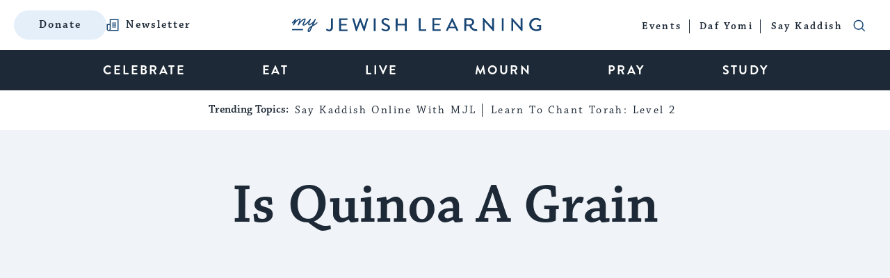

--- FILE ---
content_type: text/html; charset=utf-8
request_url: https://www.google.com/recaptcha/api2/anchor?ar=1&k=6LcGSvkrAAAAAGwOLEWfx6m3ttSPDNgITVG0ybzR&co=aHR0cHM6Ly93d3cubXlqZXdpc2hsZWFybmluZy5jb206NDQz&hl=en&v=PoyoqOPhxBO7pBk68S4YbpHZ&size=normal&anchor-ms=20000&execute-ms=30000&cb=t0w19gi89yje
body_size: 49266
content:
<!DOCTYPE HTML><html dir="ltr" lang="en"><head><meta http-equiv="Content-Type" content="text/html; charset=UTF-8">
<meta http-equiv="X-UA-Compatible" content="IE=edge">
<title>reCAPTCHA</title>
<style type="text/css">
/* cyrillic-ext */
@font-face {
  font-family: 'Roboto';
  font-style: normal;
  font-weight: 400;
  font-stretch: 100%;
  src: url(//fonts.gstatic.com/s/roboto/v48/KFO7CnqEu92Fr1ME7kSn66aGLdTylUAMa3GUBHMdazTgWw.woff2) format('woff2');
  unicode-range: U+0460-052F, U+1C80-1C8A, U+20B4, U+2DE0-2DFF, U+A640-A69F, U+FE2E-FE2F;
}
/* cyrillic */
@font-face {
  font-family: 'Roboto';
  font-style: normal;
  font-weight: 400;
  font-stretch: 100%;
  src: url(//fonts.gstatic.com/s/roboto/v48/KFO7CnqEu92Fr1ME7kSn66aGLdTylUAMa3iUBHMdazTgWw.woff2) format('woff2');
  unicode-range: U+0301, U+0400-045F, U+0490-0491, U+04B0-04B1, U+2116;
}
/* greek-ext */
@font-face {
  font-family: 'Roboto';
  font-style: normal;
  font-weight: 400;
  font-stretch: 100%;
  src: url(//fonts.gstatic.com/s/roboto/v48/KFO7CnqEu92Fr1ME7kSn66aGLdTylUAMa3CUBHMdazTgWw.woff2) format('woff2');
  unicode-range: U+1F00-1FFF;
}
/* greek */
@font-face {
  font-family: 'Roboto';
  font-style: normal;
  font-weight: 400;
  font-stretch: 100%;
  src: url(//fonts.gstatic.com/s/roboto/v48/KFO7CnqEu92Fr1ME7kSn66aGLdTylUAMa3-UBHMdazTgWw.woff2) format('woff2');
  unicode-range: U+0370-0377, U+037A-037F, U+0384-038A, U+038C, U+038E-03A1, U+03A3-03FF;
}
/* math */
@font-face {
  font-family: 'Roboto';
  font-style: normal;
  font-weight: 400;
  font-stretch: 100%;
  src: url(//fonts.gstatic.com/s/roboto/v48/KFO7CnqEu92Fr1ME7kSn66aGLdTylUAMawCUBHMdazTgWw.woff2) format('woff2');
  unicode-range: U+0302-0303, U+0305, U+0307-0308, U+0310, U+0312, U+0315, U+031A, U+0326-0327, U+032C, U+032F-0330, U+0332-0333, U+0338, U+033A, U+0346, U+034D, U+0391-03A1, U+03A3-03A9, U+03B1-03C9, U+03D1, U+03D5-03D6, U+03F0-03F1, U+03F4-03F5, U+2016-2017, U+2034-2038, U+203C, U+2040, U+2043, U+2047, U+2050, U+2057, U+205F, U+2070-2071, U+2074-208E, U+2090-209C, U+20D0-20DC, U+20E1, U+20E5-20EF, U+2100-2112, U+2114-2115, U+2117-2121, U+2123-214F, U+2190, U+2192, U+2194-21AE, U+21B0-21E5, U+21F1-21F2, U+21F4-2211, U+2213-2214, U+2216-22FF, U+2308-230B, U+2310, U+2319, U+231C-2321, U+2336-237A, U+237C, U+2395, U+239B-23B7, U+23D0, U+23DC-23E1, U+2474-2475, U+25AF, U+25B3, U+25B7, U+25BD, U+25C1, U+25CA, U+25CC, U+25FB, U+266D-266F, U+27C0-27FF, U+2900-2AFF, U+2B0E-2B11, U+2B30-2B4C, U+2BFE, U+3030, U+FF5B, U+FF5D, U+1D400-1D7FF, U+1EE00-1EEFF;
}
/* symbols */
@font-face {
  font-family: 'Roboto';
  font-style: normal;
  font-weight: 400;
  font-stretch: 100%;
  src: url(//fonts.gstatic.com/s/roboto/v48/KFO7CnqEu92Fr1ME7kSn66aGLdTylUAMaxKUBHMdazTgWw.woff2) format('woff2');
  unicode-range: U+0001-000C, U+000E-001F, U+007F-009F, U+20DD-20E0, U+20E2-20E4, U+2150-218F, U+2190, U+2192, U+2194-2199, U+21AF, U+21E6-21F0, U+21F3, U+2218-2219, U+2299, U+22C4-22C6, U+2300-243F, U+2440-244A, U+2460-24FF, U+25A0-27BF, U+2800-28FF, U+2921-2922, U+2981, U+29BF, U+29EB, U+2B00-2BFF, U+4DC0-4DFF, U+FFF9-FFFB, U+10140-1018E, U+10190-1019C, U+101A0, U+101D0-101FD, U+102E0-102FB, U+10E60-10E7E, U+1D2C0-1D2D3, U+1D2E0-1D37F, U+1F000-1F0FF, U+1F100-1F1AD, U+1F1E6-1F1FF, U+1F30D-1F30F, U+1F315, U+1F31C, U+1F31E, U+1F320-1F32C, U+1F336, U+1F378, U+1F37D, U+1F382, U+1F393-1F39F, U+1F3A7-1F3A8, U+1F3AC-1F3AF, U+1F3C2, U+1F3C4-1F3C6, U+1F3CA-1F3CE, U+1F3D4-1F3E0, U+1F3ED, U+1F3F1-1F3F3, U+1F3F5-1F3F7, U+1F408, U+1F415, U+1F41F, U+1F426, U+1F43F, U+1F441-1F442, U+1F444, U+1F446-1F449, U+1F44C-1F44E, U+1F453, U+1F46A, U+1F47D, U+1F4A3, U+1F4B0, U+1F4B3, U+1F4B9, U+1F4BB, U+1F4BF, U+1F4C8-1F4CB, U+1F4D6, U+1F4DA, U+1F4DF, U+1F4E3-1F4E6, U+1F4EA-1F4ED, U+1F4F7, U+1F4F9-1F4FB, U+1F4FD-1F4FE, U+1F503, U+1F507-1F50B, U+1F50D, U+1F512-1F513, U+1F53E-1F54A, U+1F54F-1F5FA, U+1F610, U+1F650-1F67F, U+1F687, U+1F68D, U+1F691, U+1F694, U+1F698, U+1F6AD, U+1F6B2, U+1F6B9-1F6BA, U+1F6BC, U+1F6C6-1F6CF, U+1F6D3-1F6D7, U+1F6E0-1F6EA, U+1F6F0-1F6F3, U+1F6F7-1F6FC, U+1F700-1F7FF, U+1F800-1F80B, U+1F810-1F847, U+1F850-1F859, U+1F860-1F887, U+1F890-1F8AD, U+1F8B0-1F8BB, U+1F8C0-1F8C1, U+1F900-1F90B, U+1F93B, U+1F946, U+1F984, U+1F996, U+1F9E9, U+1FA00-1FA6F, U+1FA70-1FA7C, U+1FA80-1FA89, U+1FA8F-1FAC6, U+1FACE-1FADC, U+1FADF-1FAE9, U+1FAF0-1FAF8, U+1FB00-1FBFF;
}
/* vietnamese */
@font-face {
  font-family: 'Roboto';
  font-style: normal;
  font-weight: 400;
  font-stretch: 100%;
  src: url(//fonts.gstatic.com/s/roboto/v48/KFO7CnqEu92Fr1ME7kSn66aGLdTylUAMa3OUBHMdazTgWw.woff2) format('woff2');
  unicode-range: U+0102-0103, U+0110-0111, U+0128-0129, U+0168-0169, U+01A0-01A1, U+01AF-01B0, U+0300-0301, U+0303-0304, U+0308-0309, U+0323, U+0329, U+1EA0-1EF9, U+20AB;
}
/* latin-ext */
@font-face {
  font-family: 'Roboto';
  font-style: normal;
  font-weight: 400;
  font-stretch: 100%;
  src: url(//fonts.gstatic.com/s/roboto/v48/KFO7CnqEu92Fr1ME7kSn66aGLdTylUAMa3KUBHMdazTgWw.woff2) format('woff2');
  unicode-range: U+0100-02BA, U+02BD-02C5, U+02C7-02CC, U+02CE-02D7, U+02DD-02FF, U+0304, U+0308, U+0329, U+1D00-1DBF, U+1E00-1E9F, U+1EF2-1EFF, U+2020, U+20A0-20AB, U+20AD-20C0, U+2113, U+2C60-2C7F, U+A720-A7FF;
}
/* latin */
@font-face {
  font-family: 'Roboto';
  font-style: normal;
  font-weight: 400;
  font-stretch: 100%;
  src: url(//fonts.gstatic.com/s/roboto/v48/KFO7CnqEu92Fr1ME7kSn66aGLdTylUAMa3yUBHMdazQ.woff2) format('woff2');
  unicode-range: U+0000-00FF, U+0131, U+0152-0153, U+02BB-02BC, U+02C6, U+02DA, U+02DC, U+0304, U+0308, U+0329, U+2000-206F, U+20AC, U+2122, U+2191, U+2193, U+2212, U+2215, U+FEFF, U+FFFD;
}
/* cyrillic-ext */
@font-face {
  font-family: 'Roboto';
  font-style: normal;
  font-weight: 500;
  font-stretch: 100%;
  src: url(//fonts.gstatic.com/s/roboto/v48/KFO7CnqEu92Fr1ME7kSn66aGLdTylUAMa3GUBHMdazTgWw.woff2) format('woff2');
  unicode-range: U+0460-052F, U+1C80-1C8A, U+20B4, U+2DE0-2DFF, U+A640-A69F, U+FE2E-FE2F;
}
/* cyrillic */
@font-face {
  font-family: 'Roboto';
  font-style: normal;
  font-weight: 500;
  font-stretch: 100%;
  src: url(//fonts.gstatic.com/s/roboto/v48/KFO7CnqEu92Fr1ME7kSn66aGLdTylUAMa3iUBHMdazTgWw.woff2) format('woff2');
  unicode-range: U+0301, U+0400-045F, U+0490-0491, U+04B0-04B1, U+2116;
}
/* greek-ext */
@font-face {
  font-family: 'Roboto';
  font-style: normal;
  font-weight: 500;
  font-stretch: 100%;
  src: url(//fonts.gstatic.com/s/roboto/v48/KFO7CnqEu92Fr1ME7kSn66aGLdTylUAMa3CUBHMdazTgWw.woff2) format('woff2');
  unicode-range: U+1F00-1FFF;
}
/* greek */
@font-face {
  font-family: 'Roboto';
  font-style: normal;
  font-weight: 500;
  font-stretch: 100%;
  src: url(//fonts.gstatic.com/s/roboto/v48/KFO7CnqEu92Fr1ME7kSn66aGLdTylUAMa3-UBHMdazTgWw.woff2) format('woff2');
  unicode-range: U+0370-0377, U+037A-037F, U+0384-038A, U+038C, U+038E-03A1, U+03A3-03FF;
}
/* math */
@font-face {
  font-family: 'Roboto';
  font-style: normal;
  font-weight: 500;
  font-stretch: 100%;
  src: url(//fonts.gstatic.com/s/roboto/v48/KFO7CnqEu92Fr1ME7kSn66aGLdTylUAMawCUBHMdazTgWw.woff2) format('woff2');
  unicode-range: U+0302-0303, U+0305, U+0307-0308, U+0310, U+0312, U+0315, U+031A, U+0326-0327, U+032C, U+032F-0330, U+0332-0333, U+0338, U+033A, U+0346, U+034D, U+0391-03A1, U+03A3-03A9, U+03B1-03C9, U+03D1, U+03D5-03D6, U+03F0-03F1, U+03F4-03F5, U+2016-2017, U+2034-2038, U+203C, U+2040, U+2043, U+2047, U+2050, U+2057, U+205F, U+2070-2071, U+2074-208E, U+2090-209C, U+20D0-20DC, U+20E1, U+20E5-20EF, U+2100-2112, U+2114-2115, U+2117-2121, U+2123-214F, U+2190, U+2192, U+2194-21AE, U+21B0-21E5, U+21F1-21F2, U+21F4-2211, U+2213-2214, U+2216-22FF, U+2308-230B, U+2310, U+2319, U+231C-2321, U+2336-237A, U+237C, U+2395, U+239B-23B7, U+23D0, U+23DC-23E1, U+2474-2475, U+25AF, U+25B3, U+25B7, U+25BD, U+25C1, U+25CA, U+25CC, U+25FB, U+266D-266F, U+27C0-27FF, U+2900-2AFF, U+2B0E-2B11, U+2B30-2B4C, U+2BFE, U+3030, U+FF5B, U+FF5D, U+1D400-1D7FF, U+1EE00-1EEFF;
}
/* symbols */
@font-face {
  font-family: 'Roboto';
  font-style: normal;
  font-weight: 500;
  font-stretch: 100%;
  src: url(//fonts.gstatic.com/s/roboto/v48/KFO7CnqEu92Fr1ME7kSn66aGLdTylUAMaxKUBHMdazTgWw.woff2) format('woff2');
  unicode-range: U+0001-000C, U+000E-001F, U+007F-009F, U+20DD-20E0, U+20E2-20E4, U+2150-218F, U+2190, U+2192, U+2194-2199, U+21AF, U+21E6-21F0, U+21F3, U+2218-2219, U+2299, U+22C4-22C6, U+2300-243F, U+2440-244A, U+2460-24FF, U+25A0-27BF, U+2800-28FF, U+2921-2922, U+2981, U+29BF, U+29EB, U+2B00-2BFF, U+4DC0-4DFF, U+FFF9-FFFB, U+10140-1018E, U+10190-1019C, U+101A0, U+101D0-101FD, U+102E0-102FB, U+10E60-10E7E, U+1D2C0-1D2D3, U+1D2E0-1D37F, U+1F000-1F0FF, U+1F100-1F1AD, U+1F1E6-1F1FF, U+1F30D-1F30F, U+1F315, U+1F31C, U+1F31E, U+1F320-1F32C, U+1F336, U+1F378, U+1F37D, U+1F382, U+1F393-1F39F, U+1F3A7-1F3A8, U+1F3AC-1F3AF, U+1F3C2, U+1F3C4-1F3C6, U+1F3CA-1F3CE, U+1F3D4-1F3E0, U+1F3ED, U+1F3F1-1F3F3, U+1F3F5-1F3F7, U+1F408, U+1F415, U+1F41F, U+1F426, U+1F43F, U+1F441-1F442, U+1F444, U+1F446-1F449, U+1F44C-1F44E, U+1F453, U+1F46A, U+1F47D, U+1F4A3, U+1F4B0, U+1F4B3, U+1F4B9, U+1F4BB, U+1F4BF, U+1F4C8-1F4CB, U+1F4D6, U+1F4DA, U+1F4DF, U+1F4E3-1F4E6, U+1F4EA-1F4ED, U+1F4F7, U+1F4F9-1F4FB, U+1F4FD-1F4FE, U+1F503, U+1F507-1F50B, U+1F50D, U+1F512-1F513, U+1F53E-1F54A, U+1F54F-1F5FA, U+1F610, U+1F650-1F67F, U+1F687, U+1F68D, U+1F691, U+1F694, U+1F698, U+1F6AD, U+1F6B2, U+1F6B9-1F6BA, U+1F6BC, U+1F6C6-1F6CF, U+1F6D3-1F6D7, U+1F6E0-1F6EA, U+1F6F0-1F6F3, U+1F6F7-1F6FC, U+1F700-1F7FF, U+1F800-1F80B, U+1F810-1F847, U+1F850-1F859, U+1F860-1F887, U+1F890-1F8AD, U+1F8B0-1F8BB, U+1F8C0-1F8C1, U+1F900-1F90B, U+1F93B, U+1F946, U+1F984, U+1F996, U+1F9E9, U+1FA00-1FA6F, U+1FA70-1FA7C, U+1FA80-1FA89, U+1FA8F-1FAC6, U+1FACE-1FADC, U+1FADF-1FAE9, U+1FAF0-1FAF8, U+1FB00-1FBFF;
}
/* vietnamese */
@font-face {
  font-family: 'Roboto';
  font-style: normal;
  font-weight: 500;
  font-stretch: 100%;
  src: url(//fonts.gstatic.com/s/roboto/v48/KFO7CnqEu92Fr1ME7kSn66aGLdTylUAMa3OUBHMdazTgWw.woff2) format('woff2');
  unicode-range: U+0102-0103, U+0110-0111, U+0128-0129, U+0168-0169, U+01A0-01A1, U+01AF-01B0, U+0300-0301, U+0303-0304, U+0308-0309, U+0323, U+0329, U+1EA0-1EF9, U+20AB;
}
/* latin-ext */
@font-face {
  font-family: 'Roboto';
  font-style: normal;
  font-weight: 500;
  font-stretch: 100%;
  src: url(//fonts.gstatic.com/s/roboto/v48/KFO7CnqEu92Fr1ME7kSn66aGLdTylUAMa3KUBHMdazTgWw.woff2) format('woff2');
  unicode-range: U+0100-02BA, U+02BD-02C5, U+02C7-02CC, U+02CE-02D7, U+02DD-02FF, U+0304, U+0308, U+0329, U+1D00-1DBF, U+1E00-1E9F, U+1EF2-1EFF, U+2020, U+20A0-20AB, U+20AD-20C0, U+2113, U+2C60-2C7F, U+A720-A7FF;
}
/* latin */
@font-face {
  font-family: 'Roboto';
  font-style: normal;
  font-weight: 500;
  font-stretch: 100%;
  src: url(//fonts.gstatic.com/s/roboto/v48/KFO7CnqEu92Fr1ME7kSn66aGLdTylUAMa3yUBHMdazQ.woff2) format('woff2');
  unicode-range: U+0000-00FF, U+0131, U+0152-0153, U+02BB-02BC, U+02C6, U+02DA, U+02DC, U+0304, U+0308, U+0329, U+2000-206F, U+20AC, U+2122, U+2191, U+2193, U+2212, U+2215, U+FEFF, U+FFFD;
}
/* cyrillic-ext */
@font-face {
  font-family: 'Roboto';
  font-style: normal;
  font-weight: 900;
  font-stretch: 100%;
  src: url(//fonts.gstatic.com/s/roboto/v48/KFO7CnqEu92Fr1ME7kSn66aGLdTylUAMa3GUBHMdazTgWw.woff2) format('woff2');
  unicode-range: U+0460-052F, U+1C80-1C8A, U+20B4, U+2DE0-2DFF, U+A640-A69F, U+FE2E-FE2F;
}
/* cyrillic */
@font-face {
  font-family: 'Roboto';
  font-style: normal;
  font-weight: 900;
  font-stretch: 100%;
  src: url(//fonts.gstatic.com/s/roboto/v48/KFO7CnqEu92Fr1ME7kSn66aGLdTylUAMa3iUBHMdazTgWw.woff2) format('woff2');
  unicode-range: U+0301, U+0400-045F, U+0490-0491, U+04B0-04B1, U+2116;
}
/* greek-ext */
@font-face {
  font-family: 'Roboto';
  font-style: normal;
  font-weight: 900;
  font-stretch: 100%;
  src: url(//fonts.gstatic.com/s/roboto/v48/KFO7CnqEu92Fr1ME7kSn66aGLdTylUAMa3CUBHMdazTgWw.woff2) format('woff2');
  unicode-range: U+1F00-1FFF;
}
/* greek */
@font-face {
  font-family: 'Roboto';
  font-style: normal;
  font-weight: 900;
  font-stretch: 100%;
  src: url(//fonts.gstatic.com/s/roboto/v48/KFO7CnqEu92Fr1ME7kSn66aGLdTylUAMa3-UBHMdazTgWw.woff2) format('woff2');
  unicode-range: U+0370-0377, U+037A-037F, U+0384-038A, U+038C, U+038E-03A1, U+03A3-03FF;
}
/* math */
@font-face {
  font-family: 'Roboto';
  font-style: normal;
  font-weight: 900;
  font-stretch: 100%;
  src: url(//fonts.gstatic.com/s/roboto/v48/KFO7CnqEu92Fr1ME7kSn66aGLdTylUAMawCUBHMdazTgWw.woff2) format('woff2');
  unicode-range: U+0302-0303, U+0305, U+0307-0308, U+0310, U+0312, U+0315, U+031A, U+0326-0327, U+032C, U+032F-0330, U+0332-0333, U+0338, U+033A, U+0346, U+034D, U+0391-03A1, U+03A3-03A9, U+03B1-03C9, U+03D1, U+03D5-03D6, U+03F0-03F1, U+03F4-03F5, U+2016-2017, U+2034-2038, U+203C, U+2040, U+2043, U+2047, U+2050, U+2057, U+205F, U+2070-2071, U+2074-208E, U+2090-209C, U+20D0-20DC, U+20E1, U+20E5-20EF, U+2100-2112, U+2114-2115, U+2117-2121, U+2123-214F, U+2190, U+2192, U+2194-21AE, U+21B0-21E5, U+21F1-21F2, U+21F4-2211, U+2213-2214, U+2216-22FF, U+2308-230B, U+2310, U+2319, U+231C-2321, U+2336-237A, U+237C, U+2395, U+239B-23B7, U+23D0, U+23DC-23E1, U+2474-2475, U+25AF, U+25B3, U+25B7, U+25BD, U+25C1, U+25CA, U+25CC, U+25FB, U+266D-266F, U+27C0-27FF, U+2900-2AFF, U+2B0E-2B11, U+2B30-2B4C, U+2BFE, U+3030, U+FF5B, U+FF5D, U+1D400-1D7FF, U+1EE00-1EEFF;
}
/* symbols */
@font-face {
  font-family: 'Roboto';
  font-style: normal;
  font-weight: 900;
  font-stretch: 100%;
  src: url(//fonts.gstatic.com/s/roboto/v48/KFO7CnqEu92Fr1ME7kSn66aGLdTylUAMaxKUBHMdazTgWw.woff2) format('woff2');
  unicode-range: U+0001-000C, U+000E-001F, U+007F-009F, U+20DD-20E0, U+20E2-20E4, U+2150-218F, U+2190, U+2192, U+2194-2199, U+21AF, U+21E6-21F0, U+21F3, U+2218-2219, U+2299, U+22C4-22C6, U+2300-243F, U+2440-244A, U+2460-24FF, U+25A0-27BF, U+2800-28FF, U+2921-2922, U+2981, U+29BF, U+29EB, U+2B00-2BFF, U+4DC0-4DFF, U+FFF9-FFFB, U+10140-1018E, U+10190-1019C, U+101A0, U+101D0-101FD, U+102E0-102FB, U+10E60-10E7E, U+1D2C0-1D2D3, U+1D2E0-1D37F, U+1F000-1F0FF, U+1F100-1F1AD, U+1F1E6-1F1FF, U+1F30D-1F30F, U+1F315, U+1F31C, U+1F31E, U+1F320-1F32C, U+1F336, U+1F378, U+1F37D, U+1F382, U+1F393-1F39F, U+1F3A7-1F3A8, U+1F3AC-1F3AF, U+1F3C2, U+1F3C4-1F3C6, U+1F3CA-1F3CE, U+1F3D4-1F3E0, U+1F3ED, U+1F3F1-1F3F3, U+1F3F5-1F3F7, U+1F408, U+1F415, U+1F41F, U+1F426, U+1F43F, U+1F441-1F442, U+1F444, U+1F446-1F449, U+1F44C-1F44E, U+1F453, U+1F46A, U+1F47D, U+1F4A3, U+1F4B0, U+1F4B3, U+1F4B9, U+1F4BB, U+1F4BF, U+1F4C8-1F4CB, U+1F4D6, U+1F4DA, U+1F4DF, U+1F4E3-1F4E6, U+1F4EA-1F4ED, U+1F4F7, U+1F4F9-1F4FB, U+1F4FD-1F4FE, U+1F503, U+1F507-1F50B, U+1F50D, U+1F512-1F513, U+1F53E-1F54A, U+1F54F-1F5FA, U+1F610, U+1F650-1F67F, U+1F687, U+1F68D, U+1F691, U+1F694, U+1F698, U+1F6AD, U+1F6B2, U+1F6B9-1F6BA, U+1F6BC, U+1F6C6-1F6CF, U+1F6D3-1F6D7, U+1F6E0-1F6EA, U+1F6F0-1F6F3, U+1F6F7-1F6FC, U+1F700-1F7FF, U+1F800-1F80B, U+1F810-1F847, U+1F850-1F859, U+1F860-1F887, U+1F890-1F8AD, U+1F8B0-1F8BB, U+1F8C0-1F8C1, U+1F900-1F90B, U+1F93B, U+1F946, U+1F984, U+1F996, U+1F9E9, U+1FA00-1FA6F, U+1FA70-1FA7C, U+1FA80-1FA89, U+1FA8F-1FAC6, U+1FACE-1FADC, U+1FADF-1FAE9, U+1FAF0-1FAF8, U+1FB00-1FBFF;
}
/* vietnamese */
@font-face {
  font-family: 'Roboto';
  font-style: normal;
  font-weight: 900;
  font-stretch: 100%;
  src: url(//fonts.gstatic.com/s/roboto/v48/KFO7CnqEu92Fr1ME7kSn66aGLdTylUAMa3OUBHMdazTgWw.woff2) format('woff2');
  unicode-range: U+0102-0103, U+0110-0111, U+0128-0129, U+0168-0169, U+01A0-01A1, U+01AF-01B0, U+0300-0301, U+0303-0304, U+0308-0309, U+0323, U+0329, U+1EA0-1EF9, U+20AB;
}
/* latin-ext */
@font-face {
  font-family: 'Roboto';
  font-style: normal;
  font-weight: 900;
  font-stretch: 100%;
  src: url(//fonts.gstatic.com/s/roboto/v48/KFO7CnqEu92Fr1ME7kSn66aGLdTylUAMa3KUBHMdazTgWw.woff2) format('woff2');
  unicode-range: U+0100-02BA, U+02BD-02C5, U+02C7-02CC, U+02CE-02D7, U+02DD-02FF, U+0304, U+0308, U+0329, U+1D00-1DBF, U+1E00-1E9F, U+1EF2-1EFF, U+2020, U+20A0-20AB, U+20AD-20C0, U+2113, U+2C60-2C7F, U+A720-A7FF;
}
/* latin */
@font-face {
  font-family: 'Roboto';
  font-style: normal;
  font-weight: 900;
  font-stretch: 100%;
  src: url(//fonts.gstatic.com/s/roboto/v48/KFO7CnqEu92Fr1ME7kSn66aGLdTylUAMa3yUBHMdazQ.woff2) format('woff2');
  unicode-range: U+0000-00FF, U+0131, U+0152-0153, U+02BB-02BC, U+02C6, U+02DA, U+02DC, U+0304, U+0308, U+0329, U+2000-206F, U+20AC, U+2122, U+2191, U+2193, U+2212, U+2215, U+FEFF, U+FFFD;
}

</style>
<link rel="stylesheet" type="text/css" href="https://www.gstatic.com/recaptcha/releases/PoyoqOPhxBO7pBk68S4YbpHZ/styles__ltr.css">
<script nonce="5Anfbnwll4jF8K2_M4vU-Q" type="text/javascript">window['__recaptcha_api'] = 'https://www.google.com/recaptcha/api2/';</script>
<script type="text/javascript" src="https://www.gstatic.com/recaptcha/releases/PoyoqOPhxBO7pBk68S4YbpHZ/recaptcha__en.js" nonce="5Anfbnwll4jF8K2_M4vU-Q">
      
    </script></head>
<body><div id="rc-anchor-alert" class="rc-anchor-alert"></div>
<input type="hidden" id="recaptcha-token" value="[base64]">
<script type="text/javascript" nonce="5Anfbnwll4jF8K2_M4vU-Q">
      recaptcha.anchor.Main.init("[\x22ainput\x22,[\x22bgdata\x22,\x22\x22,\[base64]/[base64]/[base64]/[base64]/[base64]/UltsKytdPUU6KEU8MjA0OD9SW2wrK109RT4+NnwxOTI6KChFJjY0NTEyKT09NTUyOTYmJk0rMTxjLmxlbmd0aCYmKGMuY2hhckNvZGVBdChNKzEpJjY0NTEyKT09NTYzMjA/[base64]/[base64]/[base64]/[base64]/[base64]/[base64]/[base64]\x22,\[base64]\\u003d\\u003d\x22,\x22wpbDnsK7wpXDksKAwrXCl0J+NxzCiMO+fcKmKGN3woJawr/[base64]/ChWPDiz3DhsOQH8KmBUJ1J8KPw4XDucKewoU5w7zDi8OidsOIw5pwwowTcT/DhcKOw5YhXydHwoJSDyLCqy7CqwfChBl0w6oNXsKlwpnDohpvwot0OVvDlTrCl8KdDVFzw4UdVMKhwrwORMKRw78SB13CmErDvBB3wqfDqMKow6Miw4d9DQXDrMOTw6HDiRM4wobCgD/[base64]/[base64]/DjcOmwrkIw4shecKGEXTCq8KOOsO/wo3DpyQ0wp/DrsKlJSkSYMOvJGgwXsOda0vDicKNw5XDjWAXHjw7w6nCv8Ovw4towpnDrnnCkwNJw4nCilJmwqcOYRUIcGnCpcKLw5/Cl8Kgw7IJFAXCuCVRwo9lDcKSW8KNwqTCpjw9IxHCvVjDmE8Mw6kpw6vDnR57NnZHHcKXw7x6w6JAwrEYwqfDtRXCmAvCu8KKwrrDrDwJUMK/wqnDji8hZMONw5HDrcKKw4bDlEnCkGF5bsOCJcKnC8K7w4nDi8KdUBxOwprCp8OJQ0wzHMKOIA7CjUETwolARAssQMOZXnXDu13CvcODIMOgcgvCp3coTMKcXMORw7rCsn5sIMO6wqrCncKSw4/[base64]/TsOrw6pUFi3DqV4QWgxEwrNrw5QjdcKSV8Ozw5vDsgrCh0Iodk7DhGbDisKyD8KDPBQVw6Z6ZC/CuRNmw5gAwrrDr8KQNBHCuGHDmcOYFcKWVMK1w6kVdcKLLMKRbRDDlwdxcsO8wpHCuXENwpDDvsKJfsKMbMOfBn1hwopXw51Mw4IZDhUHP2zCujHDlsOASC9fw7jDqcOrwqLCsBZQw6gdwovDsjbDjRtTwp/CpsOeVcOFFMKywodPL8KBw442wpvCmsO1MR4vJsOvAMKXwpDDiXxnwog4wqzCljLDihVvCcKww7Juw5w3BVrCp8O7dmLCp18WbcOeGXbDi2zCkCHDmBZHB8KBKcKIw4jDtsKhw7PDlsKvXcKgw6zCkkXDtFbDqixmwrg/wpNlw5BofsKTwovDsMKSXMKYwpXDmSXDpMO5LcOewpjDuMKuw7vDn8K5wrlNw5QKwoJKegjDgT/DtHBWScKDDcObesKxw7nChyZMw6oKaxDCgEcJw6s/Uw/CncKNwpHDocKdwpLDhFFQw5fCvcOpLMOSw4hAw4YaG8Kbw75bFMKnwqbDp3LCrsK4w7rCtDQeP8K5wpdIEhbDkMK/HWrDvMO/[base64]/csO5w4zDn8OGN8Omw5RKwojCvMKHw6t+w7gjO8KxAGh9w7NsHcOqw6RrwqgTw7LDr8KSwpfCtCjCtcK6bcK6HGh3X1xsFcKLV8K+wolBw77CvMKtwqbCoMOXw7TCi3R/ZDkEGRN+cShZw7rCosOaB8O9VxbCgUnDsMOawr/DoBDDncKLwq94UxPDvDRxw5FdI8O6w74NwrV/NRbDuMOCPMOqwq5SezYVw5fCjsOjBBPDmMOUwq/DnErDhMKdH2M9wrRLw5kwR8Omwod/Qn7CkzhzwqoxZ8OCISvCsjzCshTChFZeBMK/N8KIaMOaJcODNcOYw40UeVh4ISfCqsOweSzDocKQw4bDph3CqMOMw5pUeCnDh2jCgnFww5UkesOVTMO1wqY7C2IYUcO2wrsjOcKsKTXDuQvDnB4OETkZTsKawrcjScK3wocUwpBrw4bDsQ90wqBORRHCi8KyeMO2Ll3DuTsbW1PDm2bDm8K/VcO3bDBRWCjDosOLwrbCtQLCvAYrw6DCmwrCjsKZw6TDjsKFNMOiwpfCtcKXbh9pHcOsw7/DqVt4w57DinjDhcKBBF/[base64]/RnjCs0rDmXd5woHCpQ1awrbDrsOvCMOpZcOBGB/DknbCssO6DcKRwqF5w5HDuMKzwpLCtgwyA8OkNnDCuVXCqljChErDpFwmwqwFLcKyw4vDj8KXwqVGVmTCuUtNLljDjcK8XMKcZD4aw5YERMOde8OXw4jDisO3Ej7DkcKQwpTCtQhrwqXCr8OsOcOuc8KfPhDCqMO5bcOmfSgaw74cwpPCssO/[base64]/DjMK6w7LCpHnCpcOdWykdwqzDgX0BOMKtwr3Dl8OuWcOaJ8OvwqjDuAhfMzPDqSLDscKXwpbCi0DCjsOlOT3CnsKuw7o+RVnCs2jDjy3DqijChw0Tw6/Cl04CbzU1ScK2VjY0dQTCqMKgb3goQMOhMMOHwqoFw6RteMKAaF88wq/Dt8KFBx7DuMKuLcOtw7RbwrNveB1jw5XChBXDkEZxwqlGwrUkKMOuw4RSRg7CtsKhTmoRw6PDsMKaw7PDjsK0wqrDsmbDrxHCvg/DqGrDjsOoBGDCt20tLMKuw5Jaw4zClVnDu8OsNnTDmX7DosOvXsOeZ8KdwqHChAcFw58/[base64]/KcOQw4A1wqfCjDxKwpIKwoNdwoHCgh1ZeERdNcK2wrXDqB/CkMKZwrTCoiHCsE7DmV86w6zCkCYEwoTCkwsXdMObIWIWLMKNRcKGKRjDkcKyTcOtwpjDrsOBIzJnw7dzMkkqw5sKw4/CocO3w7XDnwDDoMKUw6t2a8O+YUDDhsOrVGU7wprCmlzCuMKdZcKafQRjKmbDo8OIw4LDlULCoz/Ck8OgwpAaJMOCw6fCvX/CsQwKw4VtKcKew4HClcKSw7LCscOnbyzDusOdGzDCti5QBsKBw4olNmFbIT1lw4VKw70VcXAjwpXDm8O5ayzCpiYEUsOUa0PCvsKLU8Ozwr0HQlDDnMKfRnLCusKdC0M/[base64]/DrhE1HRpCwqtDwrNAwpxpFG/CoXbDkXQ0wqAlwrl8w5Z/w7nDgk3DsMKUwofDvMKtSh49w7TDnQjDlsKQwrPCqiDCvkoxZH1Ow7PCrw7DsB9zCcOze8OBw60fHMOww6XCl8KeFcOCDXRwOAEATMKXYcKOwrcrGmvCi8OYwpsRCCQ8w6AiDw7CkjDDhFA5w4fDusKWFg3CrRg3GcOBEsOXw4PDuCAVw6UUw6/CowdeJcOewpPCrcO+w4zDqMKzwohcMMKTwo8DwqfDqwF/RWEoDMKQwrXCsMOGwojCjMOAaGoqXAp1V8Klw45DwrZVwqXDnMOsw5nCrlR5w5J2woPDicOKw43CvsK6JxEdw5ERSAIuwqLCrzhEwpNPwrLDqcK9wqFRHHcuNcOFw698wr0gSDIJf8Oaw7NLalk4OAXCjXXDi1gGw5HCnH/DpcOvBXlrYsK8w7/DmiHCmAseFDzDrcOnwowawpNsO8O8w7XDqMKGwqDDh8OfwrbCgcKBccOew5HCsXzCoMKVwp8FecKOB3Vzwr7CtsOMw5LCoiTDrHpcw5XDokhfw5ZAw7/Cu8OKbgzDmsOvw55Jwr/Cr3gEQTrCqmrDkcKDw7PCq8KdNMOww6ZiMMOEw7fCg8OcWhvCmUvCqjFSwp3DuFHCscKbBWpZHWbDksOFWsOsISTDhy3Du8Opw4ISw7jCnRXCqDV4w6PDvj7CnGjDgcOLYMKowoDDhHorJ3XDpG4fGMOUe8OLVXwJDX/DnhcddnvCkjkmw7F3wozCqMOvYsOzwpnDmMOrwp/[base64]/[base64]/Ck8KCDGvDu1cnMXNQKQsHw58Iwo7Cg3/CpsK1wqLCpkpSwrvCo0Mpw4nCkjApFgLCrD7CpcKgw7kPw6XCsMO9w7/[base64]/w5LDgMKydnXDuiHDhFXDunPCiMK+dsO/E8Odwo8REMKCw5IjQMK3w7gvbcOEw41tXWt6b1TCk8O+C0PCrynDsWPChSjDlnFCK8KgTwwew6PDpsKxw45hwoRNH8OlGxnDoCbCmcKIw7swdmfDq8KdwrQzTMKCw5XDisKhM8O4wq3CvlBqwrnDiEV2f8Ofwr/CosO5PcK4B8OVw4IgesKYw5BEXcOfwrzDiD3CosKBKQTCj8K3W8OmKsO3w4nDoMOjaCTDqcODwrnCrcO6WMKiwrPDv8Osw7hwwqoRJjk8w7lqZloYXAzDnFHCksOyEcKzdsOEwpE3OMOgUMKyw5gLw7LCqMKVw5/[base64]/CpcO0KsOYIzo8Pm3CvABIwprDpcOCesOZwrzCiMO4BCwrw4BOwpMJTMOnG8KxBTooDsOzcVE4w743LMOvwp/CiFY3C8KrXsOmdcKCwq0nw5szwo/DusKuw4DCvipSXTDCnsOqw40ow7FzAwnCj0DDp8OTEi7DncK1wqnCrcK5w7bCvzAOQWkTw4B8wrzDkMKowqoIF8OIwo3DgBtGwp/ClUTDrmHDtcK9w7ENwq0+f0h2wrctNMKZwploS03CtwvCgFJ9w6lnwqx4UGjDoRvDrsK9woNlC8O4wqrCv8KjUzwew4tCSwAgw7Q/OsKqw5xfwp8gwpgfTcKIBsKFwpJAUjZuClfDtWFdD1PCq8KYM8KDYsOQGcKMWGUEw5FAUwfCki/[base64]/AcO/[base64]/[base64]/[base64]/wpbDlBDCmTvDp8OYw7bDksKSw5gmwqkdHMO3wrxSw5FWbsKEwpw+fsOJw41bdcODwps7w4E3w5TDliHCqRzCk0/[base64]/CjcKKZGhbEwRXwqgxDMKyw5tlw6vCoWcaw6zDuQvDjMO6w5bDrSHDnhDDkTdiwpTCqRw/SsOKD3fCpB/Dq8Kvw7Y6EzV8w60/GcOMNsK1I30HGxLCg2XCpsOYCMOEBMKGQG/[base64]/Rk/DowQDwosiwrjClMOOwphgEmnDqcKEAAp7YXpFw4LCmUZxw5jDsMKeXMORSHpZwpVFAMOgw5HDicOjwpfCisK6QwF9WzdTOiQAwobDhwNabcOSwoIaw51gOcKoKcK+PsKqw5vDvsK+L8OmwpnCs8Kew4UQw4w1w6QHEsKvThcwwrPDtMKYw7HChMKZwoLDry/[base64]/[base64]/DmjTDm8OKKXlQwpXCtcOPw7VwwpzCosOEw7l4w4rCscOEDVdqMhpUBMO4w4bDi3Zow6MAHEnCssKrZMOzTMOqURpywqTDlgd9wo/CjjXDncONw4A3b8OtwookVcKWZ8OMw7FNw47CkcKDZCvDlcKyw43DtMKBwr7ClcOZAiY5w51/dFfDt8Orwr/CmMKywpLCjMObwqvChiHDrhtJw7bDmMO4G092TSTDgxwowprCtsKgwq7DmFPDoMKaw6Bvw6rCiMKNw5JjIcOGworCjyTDlHLDomxjbDDCk3QhX3k8w7tFeMOuVgMLcC/CicOywpx4w61VwozCvh3DhnzCssKPwoLCrsKPwqICIsOXeMOYBU1zEsKXw6vClyJNd3rDq8KAVXHCosKNwqMMw5/[base64]/DvVAxI8KWwqXDosKEwqdFwoZCwr/DqcKXwprCm8OoFMKXw4zDkMO/w601LDjDjcO0w53Cp8KBdz3DucKAwoDDksKffhfCuD5/wppvIMO/wrHCgHwYw5YzBsK/anI7H396wqzDsnoBNcOVUMKhLkEUc14WLcOOw7TDn8KMX8OVejRRPyLCgBw5LyrCj8K1w5LChWDDi1fDjMO4woLCtB7CnBTCgcO3NcK/Y8KYwo7CssK5N8KAOcKEwoXCpC3CgkzCulk4w6nCosOhNlsfwrzCkzxdw4Flw60zwoovLX0IwoEyw69RTDpkf2TDgkrDocKRUz1xw7gNZCXDoXYadMO4EcO0w7bCjhTCksKKwrLCqcO/dMOIRBvCrHRSw7vDvxLDm8OGw65KwqnDmcK6YVnCqhNpwrzCtBM7TRfDkcK5wo8Kw6jCh0cbBsKxw5xEwo3DiMK8w4nDvVMYw6nClsOjwqlfwqEBMcKgwqvDtMKsBsO8TMK0wrvCosK+w5Z8w5TCisKMw49ZU8KNSsOcA8O8w7LCp2DCkcOCKSzDmVrCtFEawr/CnMKwU8OPwoUhwqY+F3Apwr0+I8Knw5c8G2sQwpIyw73Dr27CkMOVOmQbw7/Cix9oA8OIwqXDp8OCwrnCun7DncKUQy8bwo7DnXcgCsO0wp1jwoDCvsOyw4ZPw4ltwpvCgm9RKBfDi8OtUCpHwr7ChsKOL0dcwo7CkDXCvgwIbxbDtVdhMVDCpjbCtiFWQWXCssOHwq/ChgTCqzYIQcOdw7UCJ8Oiwpoiw7HClsOxJi9iw73CpUHCv0nDkkzCrVgyFMO2a8O4wr0bwpvDmgBUw7fCi8OVw7zDrRjCqFJmBjjCoMOrw6YENWFkLcKDwrvDhmDDkm8GVTzCr8Obw77Ct8KMZ8O4w5/[base64]/CjsKZw6fDkMOePGPCssKCKcOJw5MQRsKAX8O2MMOSYk1PwqAVbcOdKDTDuVTDiV/CscOIYwLDn0XCqMOEw5PDiETChcK1wpYeK0N5wqlow7YTwo7Ch8KEYsK5MsK8Ki3CqMKKbsO0SFdiwqTDuMOsw77DnMOEw47DhcO6wppzwqPCo8KWD8OsC8OYw65gwpVtwoAKBk/DksOqdcKzwok0w4sxw4IlJDtZw5dkw6pcI8KJAH1uw7LDscK1w5jDr8KkYSzDhDHCrg/DjF7CocKhIsODdy3DhsOACcKjw6N8VgrDmkPDujfDuhZZwozCvjIDwp/CusKfwrF2wo9fCQzDhcK6wpoKHF8eW8O7wrbDj8K6JMKWLMKZw49jFMONw5DCq8KuKjJfw7DCghsQfS92w4rCn8OrLsKwbB/DlAg7woZBZVbCh8OTw4AXcDBZKMOzwpoISMK2L8KHwr1iw7FzXhTCgnxjwoTDs8KXMlkrw799wo0qVcKZw5/CqnnDlcOiZsO5wpjCijtoCDfCncOswrjChWPDk2UWwoZKMU3DkMKcw40aTcKtH8KlHARWw6fDmQcKw4hHIXzDtcONXXMRwp8Kw6TCtcOzw5tMwqvCrcOBUcKew60gVCttPwBSV8O9M8Kxw59DwrAAw48TVsOTenVOVRhFw5DDkgbDmsOYJDdXfEsdw7PCmmNwOlllND/DslbCtXAkalVRwo3Du3XCsil8eGMoe180A8KOw5QreQPCmsKGwpQEw5sgYcOHAMKNFC1IBcO/[base64]/w5FTLlZ9wrfCmVR7wrXCncOEw4k9fMKmwr7DpcO8MsKWwqnCjMOIwqXCmi/[base64]/DtRsDwr7DscKUw5p3ehnDpRDCqMKdw7wTw5DCp8OPwoXCmEDChMOJwrjDosOKwqs9ICXChkfDjjsAEWLDo3Qlw4tiw5TCuWbDk2bCoMKrw4rCgywkw5DCkcKbwol7YsOdwrAKG1fDmWcKRsKSw5Ytw53Cq8Krw7vDnMK1PQbDrsKVwpvChC3DkMK/BMKNw77ClMKjwrXDtCBAa8OjdVx/[base64]/DlcOdPMOffQTCulvCvMK/CyNLJibDm8OUARLDgcOSw6DDkFHDoCHDtcOAwq1iMmJRKsO4LGF2woB7w6UyVcOPw6RsV2vDvsKAw5/[base64]/UiN2SGXCkR/CuhbCjsKGSBlYdsKbwoTCuEjDuDzCv8ONwp7DrMKZwrBRw5IrGDDDkU/[base64]/DvlROwqjDogvDn8O2OiI0M8KUwph2w44gw4DDrBY6w615MMKhWj3CrMKQMsO7WWDCqm7DnAoaRygDHsOZP8OHw5Y7w49cA8OAwp/DhXJcDlbDuMKywrl5PsOAO1nDqcOxwr7CrMKNwpdpwq5lAVcaEVXCtC3CpEbDoCrCj8KjQMOYVsO0KnTDh8OXcw7CmVRLUwDDtMOQI8Krwp0rMQ45WMOtMMK8wqI7RMKUw57Dm09yPQ/CqUBowqkRwp/CglfDqTZ7w5R1w5TCh03DrsKEb8Kyw73CuzZtw6zCrQ9IX8KFXBk+w69ww70Ow7h9wrxzO8O/FsKIdMO5Y8O3OMOQw4DDnnbClGXCo8KGwoHDmcKqcFnDixQEwrbCg8OOwrzCpMKGHGZewoFBwpTDujQ8IcOsw4fCiCEewrxNw7cYYMOmwobDskQ4QBJBGcOCDcK2wq0fNsKiBW3DiMOQZcOaVcOzwp80YMOeZ8KFw6RBZBzCgxvCghZAw5BxQF/DoMK+YMK/[base64]/Cs8K4T8OLHA/CtiAqw6HClcOcw6rDl8KTw54lLMOaBB3DrMOpw78Hw4DDmzHDkMOvbcONJ8ODd8KofWQNw7duM8KaKzDDiMOoRhDCiHvDrTY5ZMOOw5YBw4BVwq9Mwoo/w5JIwoFHBEt/wqJaw6ZVY2TCrcKZK8KqacKBGcKpFMODTmXDuShhwohAZFfClcOIAEYgQcKEWDTCt8O0a8KWwrXDosKuQQPDk8K4HxTCjcKDw4PCgsO1wosZa8KBwrBsMhrDmCHCr0TDuMOyTMKoOsOIflAEwpzDlhR4wqzCqDVVZcOHw44CMnkkwo3DjcOkB8K/CBEEQXvDocKew61Lw4bDqmnCi1TCuATDqmxswrnDqcO2w7YkIsORw7vDg8K4w4Mre8KSwq/CocO+ZMKIY8O/w5ccBwNkw43DkGDDusOxQcOVwps9woRpMsOAaMOOwog1w646aTTCvjguw4vCll02w7sbYxjChcKIw6rCsV7CqjJoYMOjS3/[base64]/CmcKNwqzDqHIcNgXDr1gyw5JnwoclbsKywpXCkcKEw5wjw5TCvS8uw67Co8KHwqfCqUsLwoR9wq9xHMOhw6vCsS7Cl3HCrsOtesKaw6DDg8KhDsO/wo/[base64]/Cul9mYMOHw7BNwr85w7R2w63CssKaKsKCwr7DqcKmTEE2TR/Dvk9UVcKLwqUSK10beE3DuWnDvsKpw5AHH8K7w5w8SsOlw7jDjcKpfcKIwptswolewpXCrGjCmnrCicORCMK/d8KLwrnDt35tR1wVwrDCr8O0dMOSwqonE8OxfDHCgMOiw77Cix/CvcKew4zCoMKSPsO9XAF8TMKkGiUIwqlSw6zDvhZzwqNIw65AXyXDqsKlw4hhFsKEwq/CviZXXMO4w6zDmXrCijQfw5ozwosMIsKyUCYdwoPDq8OQTGMNw4k2w7bCsxBow5vCljA0SB7CnQAWR8Kdw7rDkhxjNsKHLGwKNMK9bCQNw53CqMKwDTrCmsOuwo7DggYTwo/[base64]/ekxVw5YQwr4cwr3CrHfCg8KJNsOYw6bDmwguwoNHwrNLwr1cwpTDpH3DvVrCmmxdw4zChsONw4PDvQ7CtsK/w5HDvVfCnz7CgynDkcOVbRHCnB/DgsOqwp3CtcKfNsOvY8KAAMKZPcOCw5HCmcO6wqDCuGQpDBQNSm5mU8OBKcK+w4TDvcOuw5lawrHDqEQPF8KoWwRPLcOqamh1wqIowo4hKcOPccOEF8OdWsOnBsK8w78ufX3DkcO1w7EHQ8KFwohTw7/CuFPCnsObw6bCvcKlw47DhcOFw6Q0wo5LYcOWw4QXbSXDpMOPP8KswoggwoPCh3nCpcKqw5HDiwLCqsKHbhk3w4TDkgwGAT5QVihkdz50w7XDhVdXGMOiXcKRJjgVS8K5w7nDoW9ubGDCr1pYX1k3CHHDiDzDjy/[base64]/DlcO0BcOywrbCssOqNsOywrfDpMK5fcKZwodWTcK5wpLCgMOpe8KCFMO0Bh3DonoSw4trw4vCrcKaO8KSw7PCs3QHwqDDuMKZwplNehfCvMOTf8KYwrbCpVHCkzsjwr0Kwo4dw51LfxjCrFEPwofCicKhP8KEXETCmcKyw6EVw6/DpCZvw6l2GiLDpHDCkho/wpoDwpx4w5x/[base64]/Cu8KVwqjDqcOtSGg7A0EMw59VwrRFw6BiwrxyLm/CpG7DuD3Cv38HVsOVVgRswoEMwpXDsSHCsMOPwq9gE8KiTyTCgRrClsKFcFXCg2DClxw8WsOwR1U6AnzCisOew6k4woYdcMOMw7vCtmbDrMOaw6szwonCl2HDsh8dMQrCkGJJSsKnMsOlPcOUfsOCA8OxcjzDtMKGN8OWw4/DssK9e8Kdw6VgX3vCi3HDiwXCgcOFw6xfGnDCmzvCoFZ+w5Z1wqZGw6V9aHQUwpkpMsOJw70Awq5uMQ/CkcKSw73Cn8OVwpowXVrDhiI+OsOEZMO/[base64]/DlkjDjsKXEcK9acKUw5Row6PDpx1Ww6vDisOmw7nDjlXCqMOcZMKaPmxWGxgOdA1TwpZwU8KtfcObw6TClcKcw6XDuS/Cs8KVMi7CmBjClsORwpAuNxwGwr9Uw71Hw7jCsMOXw5rCuMKIfMOXFGQbw69Tw6JWwp8bw5DDgcODazPCuMKUQ0rCjjDDiDnDp8OCwrDClMO3V8OoZ8O7w5xzE8OrJMOaw68+eHTDj1rDhcOzw7/Dr3Q7J8KLw6gWEHk+Zx8Kw7DCuXjCj39qGkrDtlDCo8KSw4/Ds8Okw7fCnUE2wq/DpF7Dn8Omw7HDhllsw7RgCsOyw4zDjWUwwp/[base64]/DmsOcN8OCwrnDgEJswozDjUhSw5stw7smBsKaw60Uw7Jfw73Ctj5NwoTCt8O+bmTCvBEWFxFUw6t3FMKHQAY7w7pCwqLDisOQLcKCbMOUSzjDl8KaSTPCl8KwD1IaJsOhwpTDhTfDi2cfAMKJPV/DjcOtcBk8P8OBwpnDlsKFN0NqwqzDozXDp8OEwrPCv8Oyw70vwojCh0UUw7B9w5tLw58AKTPDsMKcw7oowpFnRB0mw4pHFcORw6rCjipIJcOlb8K9DsOnw5nDp8O/CMKWD8OywpXChwXDgQLCvSfCqMOnw77CocK/ZH7CqlN8eMOxworCgWd1Yhs+S3lPR8OcwqhUajAZAFJMwoM1w7Qjwq5sVcKGw7I3EsOmwqQ4w5nDosOmBVMHEUHCoAlnwqTCgsKyYzkXwopsc8OJw6zCrAbDuCsFwoRSAsO0RcK7IBbCvj7DusOuw4/DrsKLeUZ8WXBaw6k3w6Erw63Dr8OaOhPCvsKGw7IrPj1/wqBtw4bCgMO0w78xGcK1wpfDmyHDvCFGJMOywoVtHMKFa0/Dm8KmwqVywrzCiMKeQQLDrMOiwpkGw6cjw4fCm3QXZ8KHMRlCbn3Cs8KrAhwmwqXDrMKKDsOAw4TCtWoSA8K9XMKLw7/CmkENQm7Clj9Vb8KOOsKYw5h+PTXCi8OmFANveghxHR1FCcOOLGPDh2/DgkAuw4fDmXduw7ZhwqLCjXzDsSh/EkPDo8OqGkHDrnAlw63Cij7Ci8O/[base64]/CgMK2LsKnPA/Cv8OzwqMsJMOow4XDqy55wrEGJcKUacOvw7XChsOTKsKuw417GsOdZ8O3OUIvwo7Cp1vCsTHDlm3Dn13CjyNgZWUKUglbwrXDvcOcwp0lWsKGTMKgw5TDplLCmcKnwq1yH8KdLnNEwpwrwpgIM8OXCSclw7EOLcKwVcOXCwDCpEp/TsKrDz/DtBFmFsOtZsOBw5RKGMOcTsOhSMOhw6wrdCQDbQDCpUrCiS7Cvn1sKH3DjMKEwozDkMKBFhTCo2bCs8OZw4vDqzXDrcKPw7BiZy/DglRmGGzCq8KWXmN2wrjCgMKhS0NMEsK0Uk3Dh8KIBkfDqsKlwrZZNGJVMsOSIsKPOE1yPXrDoGbCgAIqw4LDksKhwrxccyLClk96PsOHw53DtRTCiX/CmMKtc8KpwrgxTsKsJVBOw7ttIsOAMxFKwrXDp00eQTtQw5vCvREFwoYRwr47IVtRVsO+wqA+w7MzWMOww4ATPsOOX8KDKFnDtcOMQVBpwrjCgcK+XC8YbirDncOAwql8TyJmw6QUwpPCncK6ccOfwrhow4/DonHDscKFwqTCt8OXasOPcMO9w6LDtMO+eMKjLsO1wojCmSTCu3zDtn0ITgPDo8KCwr/DqinDrcOOwrJiwrbCjnI9wofDnxk6VsKDUUTCp0rDlyvDtxLCtcKkwqoTU8KMd8O9GMKrPcOewobCjMKRwowaw5hmwp1fUG3DjlXDm8KHaMO5w4kQw6HCvWHDg8OgLFc1fsOoZcKvA07Cq8ODHRYqGMOCwpByPEvDjFdqwps4ZcKxNlYww5jClXPDtMO/wrtGGcORw6/[base64]/Cs8O1wpExw6LDn8KPwo5gw6M8GsK+E8KBOT1VwrzDtMOaw7vDtkvDgyErwozDukwWFMKHLW40w70BwrITORTDuWVww71AwqHCrMKywoHDnVU2JsK+w5/CrMKeP8OMGMObw4pHwpXCjMOKOsOLRsOJRMKucTLCnwpIw57DnsKmw6LDmhTCiMOiw7xVEi/Cu1VhwrxkZnrDmi7DhcKiAXx5VcKRP8KLwpDDpBwhw7HCnz3DtwLDnMO/w58BLATDscKYMRhZw7cRwpocw4vCmcKtcAxAwqjCgMKzwq1BV2/CgcOVwpTChBsww7HDosOtHjAyJsO8HsKywprDoB3CksKPwqzCscOsRcOqGsKwU8KXw6HCrBbDrGxQw4jCt34TCwtcwoYjQTwvwo3CjGjCrsO/FcOJRsKLe8O7wofCj8K8RsO2wrnCuMOwScOtw6zDtMKDJxzDrQbDrV/Dp0h9UClLwpPCqQ/Do8ORw7zCl8OBwqwlFsKjwrF6P2lEw7Ndw4VQw77Ds0IUw4zCszMIE8OTw4vCosKFTULCisOEAsOvLsKADjYIYnfCrMKcW8KswoZBw7nCvhoMw6ARw7vCnMKAZ0hkST8pwpPDsg/[base64]/Du8O2NH8iSwLDrVQedMKZQRTChMOuwrzCicOGMMKBw69WRMKQe8KKUWw0BwjDlQ1nw40WwpzDlcO5IcOAYcO5BWQwVi7CoWQhwpPCumXDmSxfT2EEw4k/esKhw5J5GR7DlsOtW8KdZcO7HsK1XXdiahzDk2bDp8OaRsKFXMO2w7fCkzrCi8KFbnEKAmLDncKmOSojOFc/AcKPw5vDsT7CsjfDrUkwwpUAwqHDhiXCrBBeY8Obw47DtUnDnMKJKhXCvwZxwpDDpsO8woprwpkvQMO9wqfDk8OuYE9tdz/CsjwXwp49wpRbA8Kxw5PDtsOaw5snw75qeQgHb2zDkcKxLzzDnsO5G8KycjfDhcK/[base64]/dMKywqXCk8OOAcKMw7wdK8Klw5jCksKWDMKKEBTCpCTDi8Osw5FTR14yV8KLw4DCp8K3woFJw5x1w7IuwrpVwqEUw497LcKUL1YGwoXChsOIworCg8KXSEMxwrXCuMOSw7lbfy/[base64]/Dt8K2wolySsOlY8KWU8OcwrIUw5h8X19kWBXCucO9CUHDuMO5w5J8wrPDl8O/[base64]/[base64]/DrsKXwqhJwoI5czrCvht/[base64]/CnlPCpsKlfcKSUmkYOkFVLsOsw4Bbw6heDMO6wojDulx+DAEAwqDCjj8gJxPCpQVmwqHCgxNdFcK/acKowr/Dl0JQwoMWw6TCtMKRwqjCsBIGwodYw49gwofDlxp6w7ZKHwY0wqo8DsOrw5DDqQwLw4ZnBsO8wo/CmsOIwp7Cu2giUXkIMwjCj8KgICfDnzdfVcKlDcOVwpAow7bDrsOSHW1uacKjf8OQTcOZwpQQwrnDu8K7Y8K7KMKjw7JkdGNKw5wowqZhfDcNFWfCqcKucVXDlcK8w4zCvBXDuMK8wrrDhA4LfwY0wo/DkcOMDyM2w45EFAwjGT7DulU+woHCgsO0HwYbaHZLw4bCgQnDgjLCo8Kaw7XDlBhVw4dEw4QVM8OPw7nDkmFJwrgzCkk4w5sOCcOJIA3DjQI+wrU1w6zCl1hOKR1GwrYGEcKUMURff8KXfsOrM25Iw63CpcKswpR1fnTCiSXCmG3DrFdwThnCtQPCt8K/O8Kfw7U8SBUCw409MDPCjz5kJSAOFSllHTYtwrdRw4M0w5UGW8KzNMO2MW/DthdIHS3Cq8KnwofDvMOBwpNldsO0RG/CsHvDoUlTwpsKTMO8TTZRw7cGwr/DhcOawoVYWRA9wpkcB2fDtcKeeyx9SGtlUmZcVCxRwpVrwoTCgiMvwooiw5wAw6kiwqUTw58UwoMvwo3DqgvDhgAMw7DCmR5tNEMqflFgwoNFARQvXXfDn8OOw5/DiTzCkTzDtTXChVsoCmNTQcOEwr/[base64]/BsKow4/[base64]/DqMKXE8KeEsOrJMOUbsKAGMKrw7XCocK/ecKER1VuwrPChsK8FsKwfcOdGzfDrh/CrsK6wrjDpMOFAwFrw4HDocOZwpZZw5TCtsOhworCl8KkLE/DllTCqmPCpn3CrMKwbFfDkXQlZ8Oaw5lIOMOHXcOlw483w6TDsHDDqjUow6zCicO6w4oKWMKpZS8eI8OUH1LCpA/DpcOdawMff8KaZGMBwq1tW2HDhXIpMHfDosOgwocscE/[base64]/CicKKaETCrsO8Tg1rFnI6w43CiMKpZMK3GDHCvsOxBChCfAYJw79TW8KLwoPCg8Ozwqd/ecOUCHcKwrXCuCJ/XsK3wqzCpnUZTWFEw5nCnsOHecOawqnCoAYjRsKBH3DCsE/CvlgUw7EgOsOeZ8Obw6zClSjDhmQ5E8O4wpNgKsOdw7rDu8K0wo42N38jwqTCrMOuTjZpVBHCthQNQ8O3cMKkBW5Xw7rDkSjDlcKBKsOOdMK4JcOXZMKOB8O3wqUTwrw6JgLDpB4YOkXDoCzDvQNVw5ISEzMwaGBdaDrDr8KPN8OKGMKEw7TDhw3CnXzDisOOwo/DuWJpw73DmcOVw7wBIMKzUcOgwrvCjSnCoBTDvzIJZcKtfVXDvU9QIMKow6oYw4gCfMKVYC4bw4fCmThYPwMaw7jDl8KYPDfCqcORwpzCisOBw4wfWn1jwpXCh8KZw7JFBcKVwrzCtMKSNcKDwq/CmsK8wpXDr2kOEsOhwrpxw5gNN8KPwqPDhMKqPRXDhMOScC3DncK1JADDmMOjwpHCgWfCpyrCr8OQwqByw6HCncO/c2nDiWnCtnLDmMKpw7LDuD/Dl0AEw4grJMOCf8O9w4PDuDjCuD/Doz7CiBJxCAYgwrYEwrbCpgY0Y8OMLsOcw6scVh03wp0XXGnDgwnDm8OZw7fDjsKdwqEVwox3w6dScMOJwosuwq/DtcKLw7guw53CgMK0V8OUYMOlM8OKNTgrwq88w7x4PsKAwqgFQEHDqMK6IcOURUzCi8KmwrzDpzrCv8KUw4IXwogYwoUxw4bCkQAXBsKPXGl8IMK+w5xTPTNYwrjCjUjDlCBxw6DCh0LDnW/DpRBlw7pmwofCuWMILnzCjzDCr8KnwqA8w5hRMsOpw5HDvy3CosOIwpFGw7/DtcOJw5bDgxjCocKjw5Iaa8OOMTXCpcOzwp9/d1Buw5orTMOswprCriXDg8Oqw7HCqErCksKreXLDlU7CtSzDqBdtO8K0aMKwZcOUUcKZw5phS8K1TX8+woVLYMKxw6nDklMsOXtzWQk/w4bDkMKrw6R0UMOCIx84WDBYQMKKDVRkKBNfIQ9MwpYSX8Ozwq0Mw7nCtMOfwoBZeDxpPMKXwoJVworDrMO2b8OXb8Odw5vCq8KzOlwpwrnCosK0DsOHccKKwpXDhcOMw6Y1FGwmKMKvXQlfYkMlw4/DrcKFZho0UDlnfMKQw41twrRHw5Acw7snw63CmFMWOsOFw7wLf8O/wpPDnj0Ow57CjVjCqMKUdWbCuMO3bRgBw7Z8w71/w5NYd8OofsOlB2HCocOrO8KeQ2g5Z8O2w6wVw4VCF8OMWXk7wrnCrmkgKcK7LnHDjG/CvcKLw6/DgiRFfsKrQsKGDAXCmsOVGTbDosOOQXHCnMOMfmbDksKyCAXCqCrDkijCuDPDvVjDtTMJwpzCtMOtZcKcw7R5wqxFwpvCvsKhFGQTBTdZw5nDoMOcw4wewqrCk2bCuiEWX0/[base64]/wo7CrcO+wqVGw53DpsKgw70FCcOBwojDpGA8Y8KgKsOTAR8Xw4p5SHvDscKle8Kfw5E+R8KrXUDDoU/[base64]/[base64]/XcKXw6wPfMOJwpRXwptDRVBWZlLDum9DeHx3w7tGwpPDh8Ksw4/DtjNLwpltwocTIn0BwqDDq8OfdsO/[base64]/[base64]/KcO0w4nCsknDsjDDh8KgUMKFwpdhwpHDvRxjb2DDnRDDunZpVVlBw53DmxjCgMOPNTXCsMKcfMKBdMO/Mn3Cj8K5wqrDl8K3DTLCuXnDuXcYw6XCmMKVw7vCgsK+w790TzfDoMKPw61yasOKwr7Dk1DDqMOmwpDCkhU0ZcKLwod5MMO7wr3ClkkqJV3DhRVjw5/DtcOKwo8vAW/CjTFnwqDCnykJO0vComd0fcOrwqdgF8ODbDNDwo/CtMKww7XDjMOrw6LDr1zDn8OJw7LCsEbDlcK7w4fDn8K6w7V6PmTDo8ORw7nClsOlPjJnIlTDjMKew7FBSsKxX8Ofw7dIW8K8w5x5woDCpsO4w47Cn8KlwrDCh1vDryLCp3rDvMOjDsOKbsK2LsOowqHDncOMcl7Cq001w6ckwpwrw7fCncKXwoVWwr/CtCoycHgXwro/w5TDgQLCuUJfwqTCvhlqOFbDlFN+wojCqj3Di8K3GlFDHsO7wrPCqMK8w6c1CcKiw7TDhCnCl3jDvAEAwqV1dVl9wp5awq4awoYUGsKvTh7DjMOABDbDjW3CljXDv8K6FBsyw7/Dh8OzWDzDmcKJTMKKw6Ezc8OEw7s0SHkhYA4BwpfCvsOqesKhw6/DksOjWsO+w69KccOSDk7CpUzDsG3DncKDwpzCmikjwohFDsOCMcKlD8KDHsOBfyrDgsOVwoNkLBbDjjpPw6/CqAAtw6tJTCVMw5YHwoREw7rChsKhP8KyCQlUw7wrS8O5wqLCusOPNm7CtGlNw6Mxw4PCosOkRV/[base64]/[base64]/CsMKsRGhRwql9w4fCm8KjF8OTwqB/[base64]/DmMKiwr4Kwo/Ds8OEwqbCoAYCw4cDw7nDskXDgwBwGTJEKsORw4TDkcOuJcKSaMOYdMOWYAxiWl5LIsKswqlFfCDDp8KCwqLCpHcLwrLCtRNuD8KnSwLDrsKYw6fDksOJezgyMMKgfXnCtyZlw4rDhMKeM8Omw5PDqw3CtEY\\u003d\x22],null,[\x22conf\x22,null,\x226LcGSvkrAAAAAGwOLEWfx6m3ttSPDNgITVG0ybzR\x22,0,null,null,null,1,[21,125,63,73,95,87,41,43,42,83,102,105,109,121],[1017145,188],0,null,null,null,null,0,null,0,1,700,1,null,0,\[base64]/76lBhn6iwkZoQoZnOKMAhmv8xEZ\x22,0,0,null,null,1,null,0,0,null,null,null,0],\x22https://www.myjewishlearning.com:443\x22,null,[1,1,1],null,null,null,0,3600,[\x22https://www.google.com/intl/en/policies/privacy/\x22,\x22https://www.google.com/intl/en/policies/terms/\x22],\x22v0zK2UJphjEeDFQrz1foAFM0+Rb2SABj2pMr75wy3cA\\u003d\x22,0,0,null,1,1769218299214,0,0,[124,176,215],null,[97,168,19],\x22RC-7jrzeeCsIegh9w\x22,null,null,null,null,null,\x220dAFcWeA7-jNFu0Fy8Z7GFpj8R1WgbuwnA60s5u2gZH-zVHz-9vgDAj1RtK1lmUx8wyIwcRJOo7mFff2FsQboY76_BzLhe2kxR3g\x22,1769301099086]");
    </script></body></html>